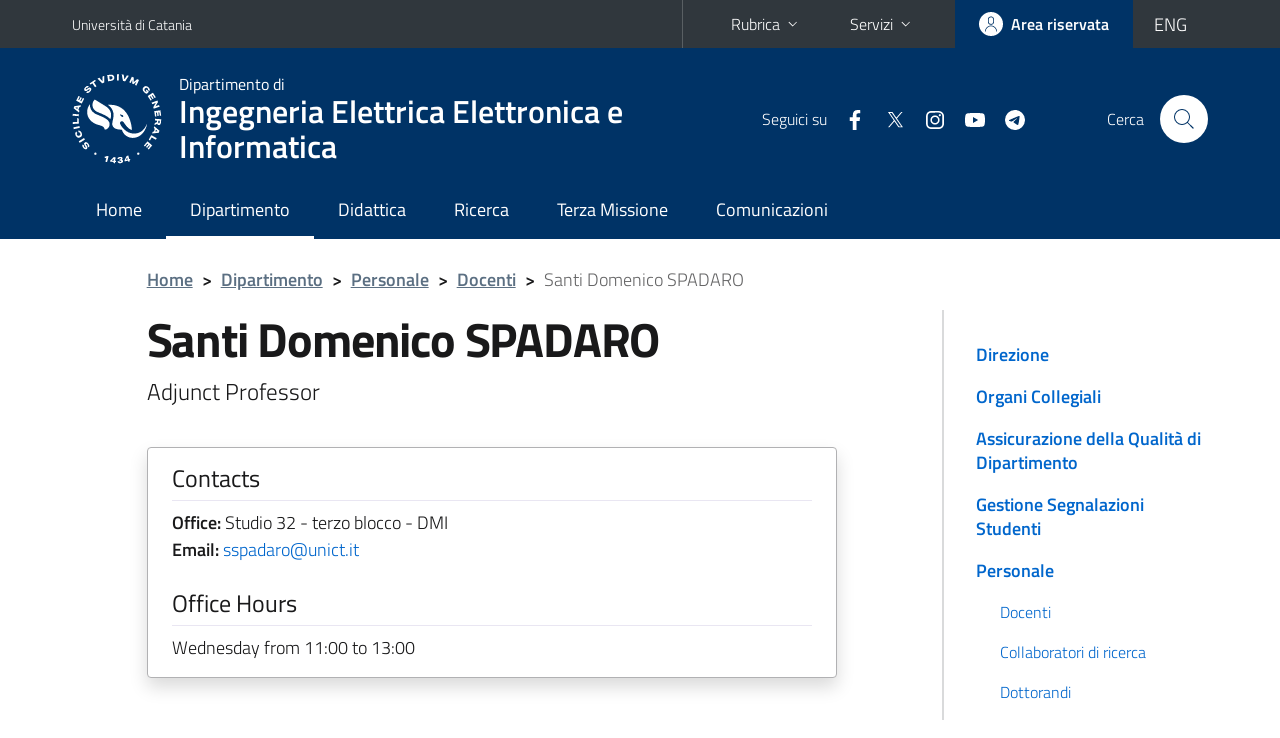

--- FILE ---
content_type: text/html; charset=utf-8
request_url: https://www.dieei.unict.it/docenti/santi.domenico.spadaro?eng
body_size: 7079
content:
<!DOCTYPE html>
<html lang="it">
<head>
<meta charset="utf-8">
<title>Santi Domenico SPADARO | Dipartimento di Ingegneria Elettrica Elettronica e Informatica</title>
<meta name="viewport" content="width=device-width,initial-scale=1,shrink-to-fit=no">
<meta name="Generator" content="Drupal 7 (http://drupal.org)">
<link rel="shortcut icon" href="https://www.dieei.unict.it/sites/all/themes/id_theme_sd/favicon.ico" type="image/vnd.microsoft.icon">
<link href="/bootstrap-italia/css/bootstrap-italia.min.css" rel="stylesheet">
<link type="text/css" rel="stylesheet" href="https://www.dieei.unict.it/sites/default/files/css/css_xE-rWrJf-fncB6ztZfd2huxqgxu4WO-qwma6Xer30m4.css" media="all">
<link type="text/css" rel="stylesheet" href="https://www.dieei.unict.it/sites/default/files/css/css_v36jP4i-X7LgqMTemAhd_LCPFXJMU012F9AxUVYRRBM.css" media="all">
<link type="text/css" rel="stylesheet" href="https://www.dieei.unict.it/sites/default/files/css/css_PGbJgHCUCBf4dg7K9Kt8aAwsApndP4GZ9RuToPy3-Fk.css" media="all">
<style type="text/css" media="all">
<!--/*--><![CDATA[/*><!--*/
.skiplinks{background-color:#fff}#menu-di-servizio .dropdown-menu,.it-header-slim-right-zone .dropdown-menu{z-index:9999}#menu-servizi{z-index:1001}#nav10.navbar-collapsable{z-index:1000!important}#nav10.navbar-collapsable .close-div{background-color:transparent}
.unict-blue .it-header-slim-wrapper .btn-full,.unict-blue .it-header-center-wrapper,.unict-blue .back-to-top,.unict-blue .btn-primary,.unict-blue #home-sd h2{background-color:#036}.unict-blue .bg-primary{background-color:#036!important}.unict-blue .text-primary{color:#036!important}.unict-blue .it-header-slim-wrapper .btn-full:hover,.unict-blue .btn-primary:hover,.unict-blue .back-to-top:hover{background-color:#026;color:#fff!important}.unict-blue .it-header-slim-wrapper .btn-full:active,.unict-blue .btn-primary:active{background-color:#024!important}.unict-blue .it-header-slim-wrapper .btn-full .icon-primary,.unict-blue .it-header-center-wrapper .it-header-center-content-wrapper .it-search-wrapper a.rounded-icon svg,.unict-blue .btn-primary .icon-primary{fill:#036!important}.unict-blue .it-footer-main{background-color:#024}.unict-blue .it-footer-small-prints{background-color:#121221}@media(min-width:992px){.unict-blue .it-header-navbar-wrapper{background-color:#036}}@media(max-width:991px){.unict-blue .it-header-center-wrapper .it-header-center-content-wrapper .it-search-wrapper a.rounded-icon svg{fill:#fff!important}.unict-blue .it-header-slim-wrapper .btn-full,.unict-blue .it-header-slim-wrapper .btn-full:hover{background-color:transparent}.unict-blue .it-nav-wrapper .navbar .navbar-collapsable .navbar-nav li a.nav-link{color:#036}.unict-blue .it-nav-wrapper .navbar .navbar-collapsable .navbar-nav li a.nav-link.active{border-left-color:#036}.unict-blue #it-main-menu .nav-item svg{fill:#036}}

/*]]>*/-->
</style>
<link type="text/css" rel="stylesheet" href="https://www.dieei.unict.it/sites/default/files/css/css_BkIgnIK9azADDwsOxCHmUsWOWTVT_slmilXpN-tBEsY.css" media="all">
<script type="text/javascript" src="https://www.dieei.unict.it/sites/default/files/js/js_6UR8aB1w5-y_vdUUdWDWlX2QhWu_qIXlEGEV48YgV-c.js"></script>
<script type="text/javascript" src="https://www.dieei.unict.it/sites/default/files/js/js_onbE0n0cQY6KTDQtHO_E27UBymFC-RuqypZZ6Zxez-o.js"></script>
<script type="text/javascript" src="https://www.dieei.unict.it/sites/default/files/js/js_rLE4G4vPmkMJk6_AUcVncA43pW3H1itV6EOoe-aqs0I.js"></script>
<script type="text/javascript">
<!--//--><![CDATA[//><!--
jQuery.extend(Drupal.settings, {"basePath":"\/","pathPrefix":"it\/","setHasJsCookie":0,"ajaxPageState":{"theme":"id_theme_sd","theme_token":"KJKxexJcxJn5UQOFxchULdAGUUCxenYIshLqM0p_bmA","js":{"sites\/all\/modules\/jquery_update\/replace\/jquery\/2.2\/jquery.min.js":1,"misc\/jquery-extend-3.4.0.js":1,"misc\/jquery-html-prefilter-3.5.0-backport.js":1,"misc\/jquery.once.js":1,"misc\/drupal.js":1,"sites\/all\/modules\/jquery_update\/js\/jquery_browser.js":1,"misc\/form-single-submit.js":1,"public:\/\/languages\/it_4UQISruCrjOxY9TUs9DN670yhgORw4KsfnAc92GO8Xk.js":1},"css":{"modules\/system\/system.base.css":1,"modules\/system\/system.menus.css":1,"modules\/system\/system.messages.css":1,"modules\/system\/system.theme.css":1,"sites\/all\/modules\/date\/date_repeat_field\/date_repeat_field.css":1,"modules\/field\/theme\/field.css":1,"modules\/node\/node.css":1,"modules\/search\/search.css":1,"modules\/user\/user.css":1,"sites\/all\/modules\/views\/css\/views.css":1,"sites\/all\/modules\/ckeditor\/css\/ckeditor.css":1,"sites\/all\/modules\/ctools\/css\/ctools.css":1,"0":1,"1":1,"sites\/all\/themes\/id_theme\/style.css":1,"sites\/all\/themes\/id_theme_sd\/sd.css":1}},"urlIsAjaxTrusted":{"\/it\/search\/node":true}});
//--><!]]>
</script>
</head>
<body class="html not-front not-logged-in one-sidebar sidebar-first page-node page-node- page-node-246 node-type-pagina-dinamica i18n-it sd255 unict-blue">
<div class="skiplinks"><a class="sr-only sr-only-focusable" href="#it-main" accesskey="c">Vai al contenuto principale</a><a class="sr-only sr-only-focusable" href="#it-main-menu" accesskey="n">Vai al menu di navigazione</a></div>
<header class="it-header-wrapper">
<div class="it-header-slim-wrapper">
<div class="container">
<div class="row"><div class="col-12">
<div class="it-header-slim-wrapper-content">
<a class="d-none d-lg-block navbar-brand" href="https://www.unict.it">Università di Catania</a>
<div class="nav-mobile"><nav aria-label="Navigazione accessoria">
<a class="it-opener d-lg-none mr-1" href="https://www.unict.it" aria-hidden="true" tabindex="-1">Università di Catania</a><a class="it-opener d-lg-none" data-toggle="collapse" href="#menu-di-servizio" role="button" aria-expanded="false" aria-controls="menu-di-servizio" title="Apri il menu di servizio"><svg class="icon" role="img"><use href="/bootstrap-italia/svg/sprite.svg#it-expand"></use></svg></a>
<div class="link-list-wrapper collapse" id="menu-di-servizio">
<ul class="link-list border-right-0 pr-0">
<li class="dropdown"><a class="list-item dropdown-toggle" href="#" role="button" data-toggle="dropdown" aria-expanded="false">Rubrica<svg class="icon d-none d-lg-block" role="img"><use href="/bootstrap-italia/svg/sprite.svg#it-expand"></use></svg></a>
<div class="dropdown-menu"><div class="row"><div class="col-12 px-3">
<form action="https://www.unict.it/content/cerca-nella-rubrica" method="post" id="rubrica-form" accept-charset="UTF-8" class="unict-form">
<div class="container">
<div class="form-row"><label for="input-01" class="sr-only">Cerca nella rubrica per cognome</label><input required id="input-01" name="trova" type="text" class="form-control" autocomplete="family-name" placeholder="Cerca nella rubrica per cognome"></div>
<div class="form-row mt-2 mb-1"><input type="submit" class="btn btn-primary btn-xs py-1" value="CERCA"></div>
</div>
</form>
</div></div></div></li>
<li class="dropdown"><a class="list-item dropdown-toggle" href="#" role="button" data-toggle="dropdown" aria-expanded="false">Servizi<svg class="icon d-none d-lg-block" role="img"><use href="/bootstrap-italia/svg/sprite.svg#it-expand"></use></svg></a>
<div class="dropdown-menu" id="menu-servizi"><div class="row"><div class="col-12"><div class="link-list-wrapper">
<ul>
<li><a class="list-item" href="https://studenti.smartedu.unict.it" target="_blank" rel="noopener"><span>Portale studenti</span></a></li>
<li><a class="list-item" href="https://docenti.smartedu.unict.it/docenti/" target="_blank" rel="noopener"><span>Portale docenti / didattica</span></a></li>
<li><a class="list-item" href="https://intranet.unict.it" target="_blank" rel="noopener"><span>Portale personale</span></a></li>
<li><a class="list-item" href="https://segreterie.smartedu.unict.it" target="_blank" rel="noopener"><span>Portale segreterie</span></a></li>
<li><a class="list-item" href="https://www.sida.unict.it" target="_blank" rel="noopener"><span>Biblioteca digitale</span></a></li>
<li><a class="list-item" href="https://webmail365.unict.it" target="_blank" rel="noopener"><span>Webmail studenti</span></a></li>
<li><a class="list-item" href="https://webmail.unict.it" target="_blank" rel="noopener"><span>Webmail docenti e personale</span></a></li>
<li><a class="list-item" href="https://studium.unict.it" target="_blank" rel="noopener"><span>E-learning / Studium</span></a></li>
<li><a class="list-item" href="https://www.unict.it/servizi/servizi-web"><span>Servizi informatici</span></a></li>
<li><a class="list-item" href="https://www.unict.it/servizi"><span><strong>Tutti i servizi</strong> &raquo;</span></a></li>
</ul>
</div></div></div></div></li>
</ul>
</div>
</nav></div>
<div class="it-header-slim-right-zone">
<a class="btn btn-icon btn-full" href="/content/login-cas"><span class="rounded-icon"><svg class="icon icon-primary" role="img" aria-label="Accedi all'area riservata"><use href="/bootstrap-italia/svg/sprite.svg#it-user"></use></svg></span><span class="d-none d-lg-block">Area riservata</span></a>
<div class="nav-item"><a class="nav-link py-0" href="/en" id="lansw"><span>ENG</span></a></div>
</div>
</div>
</div></div>
</div>
</div>
<div class="it-nav-wrapper">
<div class="it-header-center-wrapper">
<div class="container">
<div class="row"><div class="col-12">
<div class="it-header-center-content-wrapper">
<div class="it-brand-wrapper"><a href="/it"><img src="/sites/all/themes/id_theme/unict.svg" alt="Logo UniCt" class="icon unict"><div class="it-brand-text"><h3>Dipartimento di</h3><h2>Ingegneria Elettrica Elettronica e Informatica</h2></div></a></div>
<div class="it-right-zone"><div class="it-socials d-none d-md-flex"><span>Seguici&nbsp;su</span><ul><li><a href="https://www.facebook.com/DIEEIUniCT/"><svg class="icon" aria-label="Facebook"><use href="/bootstrap-italia/svg/sprite.svg#it-facebook"></use></svg></a></li>
<li><a href="https://twitter.com/dieeiUNICT"><svg class="icon" aria-label="Twitter"><use href="/bootstrap-italia/svg/sprite.svg#it-twitter"></use></svg></a></li>
<li><a href="https://www.instagram.com/dieei.unict/"><svg class="icon" aria-label="Instagram"><use href="/bootstrap-italia/svg/sprite.svg#it-instagram"></use></svg></a></li>
<li><a href="https://www.youtube.com/channel/UC7GWEPI3JEiSCDIzSOAkGlQ"><svg class="icon" aria-label="YouTube"><use href="/bootstrap-italia/svg/sprite.svg#it-youtube"></use></svg></a></li>
<li><a href="/it/content/canali-telegram-del-dieei"><svg class="icon" aria-label="Telegram"><use href="/bootstrap-italia/svg/sprite.svg#it-telegram"></use></svg></a></li>
</ul></div><div class="it-search-wrapper"><span class="d-none d-md-block">Cerca</span><a class="search-link rounded-icon" href="#" data-target="#searchModal" data-toggle="modal" aria-label="Cerca" title="Cerca"><svg class="icon" role="img"><use href="/bootstrap-italia/svg/sprite.svg#it-search"></use></svg></a></div>
</div>
</div>
</div></div>
</div>
</div>
<div class="it-header-navbar-wrapper">
<div class="container">
<div class="row"><div class="col-12">
<nav class="navbar navbar-expand-lg" aria-label="Navigazione principale">
<button class="custom-navbar-toggler" type="button" aria-controls="nav10" aria-expanded="false" aria-label="attiva / disattiva la navigazione" data-target="#nav10"><svg class="icon" role="img"><use href="/bootstrap-italia/svg/sprite.svg#it-burger"></use></svg></button>
<div class="navbar-collapsable" id="nav10">
<div class="overlay"></div>
<div class="close-div"><button class="close-menu border-0" type="button" aria-label="chiudi"><svg class="icon icon-white" role="img"><use href="/bootstrap-italia/svg/sprite.svg#it-close-big"></use></svg></button></div>
<div class="menu-wrapper" id="it-main-menu">
<ul class="navbar-nav">
<li class="nav-item"><a class="nav-link" href="/it">Home</a></li>
<li class="nav-item"><a href="/it/content/il-dipartimento" class="nav-link active">Dipartimento</a></li>
<li class="nav-item"><a class="nav-link" href="/it/content/studia-con-noi">Didattica</a></li>
<li class="nav-item"><a class="nav-link" href="/it/content/ricerca">Ricerca</a></li>
<li class="nav-item"><a class="nav-link" href="/it/content/terza-missione">Terza Missione</a></li>
<li class="nav-item"><a class="nav-link" href="/it/comunicazioni">Comunicazioni</a></li>
</ul>
</div>
</div>
</nav>
</div></div>
</div>
</div>
</div>
</header>
<div class="d-md-none bg-light p-3 pl-4"><div class="row"><div class="col-md-12"><a href="#menu-sezione" data-attribute="forward" class="text-decoration-none text-dark"><svg class="icon icon-sm align-top" role="img"><use href="/bootstrap-italia/svg/sprite.svg#it-list"></use></svg><span class="pl-3 fw-bold">Vai ai contenuti correlati</span></a></div></div></div>
<main id="it-main">
<section id="breadcrumb">
<div class="container">
<div class="row">
<div class="offset-lg-1 col-lg-11 col-md-12 px-3 px-sm-0 pb-2">
<nav class="breadcrumb-container" aria-label="Percorso di navigazione">
<ol class="breadcrumb">
<li class="breadcrumb-item"><a href="/it">Home</a><span class="separator">&gt;</span></li>
<li class="breadcrumb-item"><a href="/it/content/il-dipartimento" title="" class="active-trail">Dipartimento</a><span class="separator">&gt;</span></li>
<li class="breadcrumb-item"><a href="/it/content/personale" class="active-trail">Personale</a><span class="separator">&gt;</span></li>
<li class="breadcrumb-item"><a href="/it/docenti" class="active-trail">Docenti</a><span class="separator">&gt;</span></li>
<li class="breadcrumb-item active" aria-current="page">Santi Domenico SPADARO</ol>
</nav>
</div>
</div>
</div>
</section>
<section id="content">
<div class="container">
<div class="row">
<div class="offset-lg-1 col-lg-7 col-md-7 px-3 px-sm-0">
<article id="content-node-246">
<h1>Santi Domenico SPADARO</h1>
<div class="lead mb-3 role">Adjunct Professor</div>
<div class="card card-teaser border rounded shadow mt-4 mb-5 px-4 py-3 link-no-underline"><div class="card-body overflow-hidden"><div class="region-contatti">
<h5 class="border-bottom border-light mb-2 pb-2">Contacts</h5>
<p><b>Office:</b> Studio 32 - terzo blocco - DMI <br><b>Email:</b> <a href="mailto:sspadaro@unict.it">sspadaro@unict.it</a><br></p>
<h5 class="border-bottom border-light mb-2 py-2">Office Hours</h5>
Wednesday  from 11:00 to 13:00
</div></div></div>
<ul class="nav nav-tabs" role="tablist"><li class="nav-item"><a class="nav-link active" role="tab" data-toggle="tab" id="tab1-tab" aria-controls="tab1" aria-selected="true" href="#tab1">TEACHING</a></li></ul>
<div class="tab-content my-3">
<div class="tab-pane fade show active pt-3" role="tabpanel" id="tab1" aria-labelledby="tab1-tab"><div id="from_smart_edu"></div>
<a onclick="load_from_smart_edu();" id="from_smart_edu_btn" class="btn btn-sm btn-primary text-white mb-3">VIEW COURSES FROM A.Y. 2022/2023 TO PRESENT</a>
<script>
function load_from_smart_edu(){$('#from_smart_edu_btn').hide();$('#from_smart_edu').html('loading...&nbsp;<img src="/loop.gif" width="32" height="32" style="vertical-align:middle">').load('/_uni_mod/shared/insegnamenti_docente.php?cf=VWFFMUE0dGd0dkpPYU9jeEFqR3NENXJLam1SM2RrQS92R3NybUlHZUpUVT0=&eng');return false;}
</script>
<div id="from_syllabus" style="display:none">
<hr><br>
<h5>Academic Year 2020/2021</h5>
<ul class="mb-0">
<li>DEPARTMENT OF CHEMICAL SCIENCES<br>Bachelor's Degree in Chemistry - 1<sup>st</sup> Year<br><a href="https://www.dsc.unict.it/courses/l-27/course-units?cod=15626"><b>MATHEMATICS 1 A - L</b></a><br><br></li>
<li>DEPARTMENT OF MATHEMATICS AND COMPUTER SCIENCES<br>Master's Degree in Mathematics - 1<sup>st</sup> Year<br><a href="https://web.dmi.unict.it/courses/lm-40/course-units?cod=16607"><b>GEOMETRIA DIFFERENZIALE</b></a><br><br></li>
</ul><hr><br>
<h5>Academic Year 2019/2020</h5>
<ul class="mb-0">
<li>DEPARTMENT OF MATHEMATICS AND COMPUTER SCIENCES<br>Master's Degree in Mathematics - 1<sup>st</sup> Year<br><a href="https://web.dmi.unict.it/courses/lm-40/course-units?cod=13570"><b>GEOMETRIA DIFFERENZIALE</b></a><br><br></li>
</ul><hr><br>
<h5>Academic Year 2018/2019</h5>
<ul class="mb-0">
<li>DEPARTMENT OF ELECTRICAL, ELECTRONIC AND COMPUTER ENGINEERING<br><a href="/courses/l-9">Bachelor's Degree in Industrial Engineering</a> - 1<sup>st</sup> Year<br><a href="/courses/l-9/course-units/?cod=9327"><b>LINEAR ALGEBRA AND GEOMETRY A - E</b></a><br><br></li>
</ul><hr><br>
<h5>Academic Year 2017/2018</h5>
<ul class="mb-0">
<li>DEPARTMENT OF ELECTRICAL, ELECTRONIC AND COMPUTER ENGINEERING<br><a href="/courses/l-8-ele">Bachelor's Degree in Electronic Engineering</a> - 1<sup>st</sup> Year<br><a href="/courses/l-8-ele/course-units/?cod=6507"><b>LINEAR ALGEBRA AND GEOMETRY - canale 2</b></a><br><br></li>
</ul><hr><br>
<h5>Academic Year 2016/2017</h5>
<ul class="mb-0">
<li>DEPARTMENT OF ELECTRICAL, ELECTRONIC AND COMPUTER ENGINEERING<br><a href="/courses/l-8-ele">Bachelor's Degree in Electronic Engineering</a> - 1<sup>st</sup> Year<br><a href="/courses/l-8-ele/course-units/?cod=5544"><b>LINEAR ALGEBRA AND GEOMETRY - canale 2</b></a></li>
</ul>
</div>
<div><a onclick="show_div_syllabus(event)" id="btn_show_div_syllabus" class="btn btn-sm btn-primary text-white mb-3">VIEW PAST COURSES</a></div>
<script>
function show_div_syllabus(e){e.preventDefault();document.getElementById('from_syllabus').style.display='block';document.getElementById('btn_show_div_syllabus').style.display='none';}
</script>
</div>
</div>
<div class="region region-content">
<div id="block-system-main" class="block block-system">

<div class="content">
<div id="node-246" class="node node-pagina-dinamica clearfix">

  
      
  
  <div class="content">
      </div>

  
  
</div>

</div>
</div>
</div>
<a href="/faculty/santi.domenico.spadaro" class="translation-link"></a>
<div class="dropdown" id="it-share">
<a class="dropdown-toggle btn btn-outline-primary btn-icon btn-xs mt-2 mb-3 p-2" href="#" role="button" data-toggle="dropdown" aria-expanded="false"><svg class="icon icon-primary icon-sm" role="img"><use href="/bootstrap-italia/svg/sprite.svg#it-share"></use></svg><span>Condividi</span></a>
<div class="dropdown-menu"><div class="link-list-wrapper"><ul class="link-list">
<li><a class="list-item" rel="nofollow" href="https://www.facebook.com/sharer/sharer.php?src=bm&amp;u=https%3A%2F%2Fwww.dieei.unict.it%2Fdocenti%2Fsanti.domenico.spadaro%3Feng&amp;t=Scheda+docente&amp;v=3" onclick="javascript:window.open(this.href,'','menubar=no,toolbar=no,resizable=yes,scrollbar=yes,height=500,width=720');return false;"><svg class="icon icon-primary icon-sm align-middle mr-1" role="img"><use href="/bootstrap-italia/svg/sprite.svg#it-facebook-square"></use></svg><span class="u-hiddenVisually">Facebook</span></a></li>
<li><a class="list-item" rel="nofollow" href="https://www.twitter.com/share?url=https%3A%2F%2Fwww.dieei.unict.it%2Fdocenti%2Fsanti.domenico.spadaro%3Feng" onclick="javascript:window.open(this.href,'','menubar=no,toolbar=no,resizable=yes,scrollbar=yes,height=600,width=600');return false;"><svg class="icon icon-primary icon-sm align-middle mr-1" role="img"><use href="/bootstrap-italia/svg/sprite.svg#it-twitter"></use></svg><span class="u-hiddenVisually">Twitter</span></a></li>
<li><a class="list-item" href="https://api.whatsapp.com/send?text=https%3A%2F%2Fwww.dieei.unict.it%2Fdocenti%2Fsanti.domenico.spadaro%3Feng" data-action="share/whatsapp/share"><svg class="icon icon-primary icon-sm align-middle mr-1" role="img"><use href="/bootstrap-italia/svg/sprite.svg#it-whatsapp"></use></svg><span class="u-hiddenVisually">Whatsapp</span></a></li>
<li><a class="list-item" href="https://t.me/share/url?url=https%3A%2F%2Fwww.dieei.unict.it%2Fdocenti%2Fsanti.domenico.spadaro%3Feng&amp;text=Scheda+docente" data-action="share/telegram/share"><svg class="icon icon-primary icon-sm align-middle mr-1" role="img"><use href="/bootstrap-italia/svg/sprite.svg#it-telegram"></use></svg><span class="u-hiddenVisually">Telegram</span></a></li>
<li><a class="list-item" href="mailto:?subject=Dipartimento+di+Ingegneria+Elettrica+Elettronica+e+Informatica+-+Scheda+docente&amp;body=https%3A%2F%2Fwww.dieei.unict.it%2Fdocenti%2Fsanti.domenico.spadaro%3Feng"><svg class="icon icon-primary icon-sm align-middle mr-1" role="img"><use href="/bootstrap-italia/svg/sprite.svg#it-mail"></use></svg><span class="u-hiddenVisually">Email</span></a></li>
</ul></div></div>
</div>
</article>
</div>
<div class="offset-lg-1 col-lg-3 offset-md-1 col-md-4">
<div class="region region-sidebar-first">
<aside id="menu-sezione">
<div id="block-menu-block-10" class="sidebar-wrapper it-line-left-side block block-menu-block">

<div class="sidebar-linklist-wrapper"><div class="link-list-wrapper">
<ul class="menu"><li><a class="list-item medium" href="/it/content/direzione">Direzione</a></li>
<li><a class="list-item medium" href="/it/content/organi-collegiali">Organi Collegiali</a></li>
<li><a class="list-item medium" href="/it/content/assicurazione-della-qualit%C3%A0-di-dipartimento" title="Commissione Qualità di Dipartimento">Assicurazione della Qualità di Dipartimento</a></li>
<li><a class="list-item medium" href="/it/content/gestione-segnalazioni-studenti">Gestione Segnalazioni Studenti</a></li>
<li><a class="list-item medium" href="/it/content/personale" class="active-trail">Personale</a>
<ul class="link-sublist">
<li><a class="list-item" href="/it/docenti" class="active-trail">Docenti</a></li>
<li><a class="list-item" href="/it/assegnisti-di-ricerca">Collaboratori di ricerca</a></li>
<li><a class="list-item" href="/it/dottorandi" title="">Dottorandi</a></li>
<li><a class="list-item" href="/it/personale-ta">Personale Tecnico/Amministrativo</a></li>
</ul></li>
<li><a class="list-item medium" href="/it/content/amministrazione-uffici-e-servizi" title="">Amministrazione, Uffici e Servizi</a></li>
<li><a class="list-item medium" href="/it/content/regolamenti">Regolamenti</a></li>
<li><a class="list-item medium" href="/it/content/albo-di-dipartimento">Albo di Dipartimento</a></li>
<li><a class="list-item medium" href="/it/content/trasparenza">Trasparenza</a></li>
<li><a class="list-item medium" href="/it/content/dove-siamo">Dove siamo</a></li>
<li><a class="list-item medium" href="/it/content/biblioteca">Biblioteca</a></li>
</ul></div></div>
</div>
</aside>
</div>
</div>
</div>
</div>
</section>
</main>
<footer class="it-footer">
<div class="it-footer-main">
<div class="container">
<section><div class="row clearfix"><div class="col-sm-12"><div class="it-brand-wrapper"><a href="/it"><img src="/sites/all/themes/id_theme/monogramma.svg" class="icon monogramma_icon" alt="Monogramma UniCt"><div class="it-brand-text unict_monogramma"><h3>Dipartimento di</h3><h2>Ingegneria Elettrica Elettronica e Informatica</h2></div></a></div></div></div></section>
<section>
<div class="row">
<div class="col-md-4 col-sm-6 pb-2">
<div id="block-block-33" class="block block-block">
<h3>Dove siamo</h3>

<div class="content">
<p>Cittadella universitaria<br>
Via Santa Sofia, 64<br>
95123 - Catania</p>

</div>
</div>
</div>
<div class="col-md-4 col-sm-6 pb-2">
<div id="block-block-34" class="block block-block">
<h3>Contatti</h3>

<div class="content">
<p>Ufficio amministrativo tel. +39 095 7382339<br>
<a href="mailto:dieei@unict.it">dieei@unict.it</a><br>
Ufficio della didattica tel. +39  095 7382012/2007</p>

</div>
</div>
</div>
<div class="col-md-4 col-sm-6 pb-2">
<h3>Seguici&nbsp;su</h3>
<ul class="list-inline text-left social"><li class="list-inline-item pb-2"><a class="p-1" href="https://www.facebook.com/DIEEIUniCT/"><svg class="icon icon-sm icon-white align-top" aria-label="Facebook"><use href="/bootstrap-italia/svg/sprite.svg#it-facebook"></use></svg></a></li><li class="list-inline-item pb-2"><a class="p-1" href="https://twitter.com/dieeiUNICT"><svg class="icon icon-sm icon-white align-top" aria-label="Twitter"><use href="/bootstrap-italia/svg/sprite.svg#it-twitter"></use></svg></a></li><li class="list-inline-item pb-2"><a class="p-1" href="https://www.instagram.com/dieei.unict/"><svg class="icon icon-sm icon-white align-top" aria-label="Instagram"><use href="/bootstrap-italia/svg/sprite.svg#it-instagram"></use></svg></a></li><li class="list-inline-item pb-2"><a class="p-1" href="https://www.youtube.com/channel/UC7GWEPI3JEiSCDIzSOAkGlQ"><svg class="icon icon-sm icon-white align-top" aria-label="YouTube"><use href="/bootstrap-italia/svg/sprite.svg#it-youtube"></use></svg></a></li><li class="list-inline-item pb-2"><a class="p-1" href="/it/content/canali-telegram-del-dieei"><svg class="icon icon-sm icon-white align-top" aria-label="Telegram"><use href="/bootstrap-italia/svg/sprite.svg#it-telegram"></use></svg></a></li></ul>
</div></div>
</section>
</div>
</div>
<div class="it-footer-small-prints clearfix">
<div class="container">
<h3 class="sr-only">Link e informazioni utili</h3>
<div class="region region-footer-link">
<div id="block-block-32" class="block block-block">

<div class="content">
<ul class="it-footer-small-prints-list list-inline mb-0 d-flex flex-column flex-md-row">
<li><a href="/content/privacy">Privacy</a></li>
<li><a href="/content/note-legali">Note legali</a></li>
<li><a href="/content/accessibilità">Accessibilità</a></li>
<li><a href="/stats">Dati di monitoraggio</a></li>
<li><a href="/sitemap">Mappa del sito</a></li>
</ul>

</div>
</div>
</div>
</div>
</div>
</footer>
<div class="modal fade show" id="searchModal" tabindex="-1" role="dialog" aria-labelledby="cerca-nel-sito" aria-modal="true">
<div class="modal-dialog"><div class="modal-content p-3">
<div class="container"><div class="row"><button class="close mr-3" type="button" data-dismiss="modal" aria-label="Chiudi"><svg class="icon" role="img"><use href="/bootstrap-italia/svg/sprite.svg#it-arrow-left"></use></svg></button><h2 class="modal-title" id="cerca-nel-sito">Cerca nel sito</h2></div></div>
<form class="search-form" action="/it/search/node" method="post" id="search-form" accept-charset="UTF-8"><div><div class="container"><div class="form-row mt-2 mb-4">
  <label for="edit-keys" class="d-none">Termini da ricercare</label>
 <input required type="text" id="edit-keys" name="keys" value="" size="40" maxlength="255" class="form-control" placeholder="Inserisci qui i termini da ricercare">
</div>
<input type="submit" id="edit-submit" name="op" value="Cerca" class="form-submit"></div><input type="hidden" aria-label="" name="form_build_id" value="form-Lak-aEOmFmz8LgV7T6Dm2VjHlsnMIXJlBkE7z9UD4PM">
<input type="hidden" aria-label="" name="form_id" value="search_form">
</div></form>
</div></div>
</div>
<a href="#" aria-hidden="true" data-attribute="back-to-top" class="back-to-top shadow d-print-none"><svg class="icon icon-light" aria-label="Vai a inizio pagina"><use href="/bootstrap-italia/svg/sprite.svg#it-arrow-up"></use></svg></a>
<script>window.__PUBLIC_PATH__ = "/bootstrap-italia/fonts"</script>
<script src="/bootstrap-italia/js/bootstrap-italia.bundle.min.js"></script>
<script type="text/javascript">
$(function(){var e=$('.translation-link' ).last();if(e.length){$('#lansw').attr('href',e.attr('href'));}});
</script>
</body>
</html>